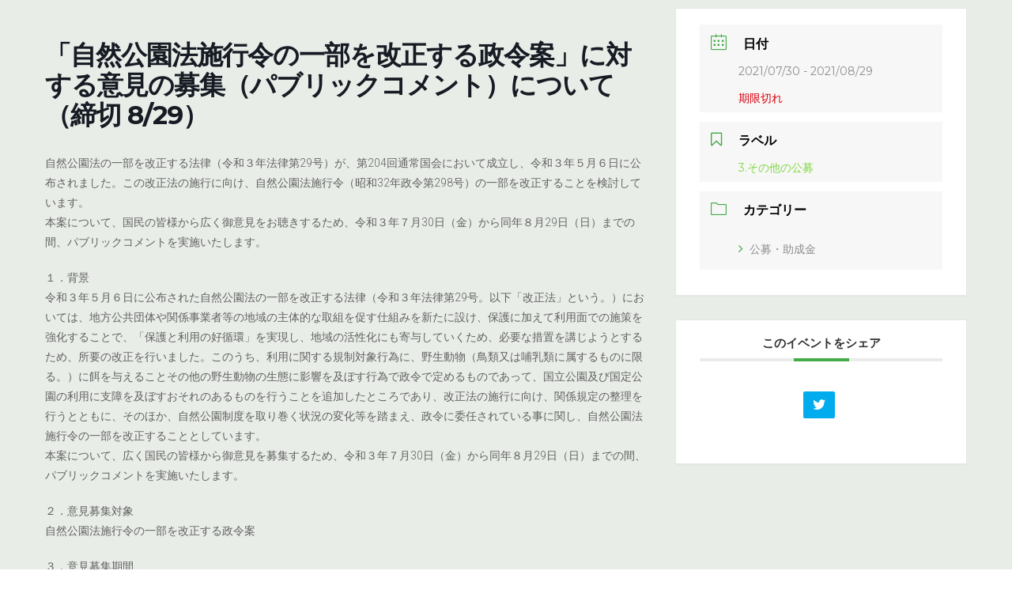

--- FILE ---
content_type: text/html; charset=UTF-8
request_url: https://enavi-hokkaido.net/events/%E3%80%8C%E8%87%AA%E7%84%B6%E5%85%AC%E5%9C%92%E6%B3%95%E6%96%BD%E8%A1%8C%E4%BB%A4%E3%81%AE%E4%B8%80%E9%83%A8%E3%82%92%E6%94%B9%E6%AD%A3%E3%81%99%E3%82%8B%E6%94%BF%E4%BB%A4%E6%A1%88%E3%80%8D%E3%81%AB/
body_size: 53901
content:
<!DOCTYPE html>
<html lang="ja">
<head>
<meta charset="utf-8">
<meta http-equiv="X-UA-Compatible" content="IE=edge">
<meta name="viewport" content="width=device-width, initial-scale=1">
		<!-- Global site tag (gtag.js) - Google Analytics -->
		<script async src="https://www.googletagmanager.com/gtag/js?id=G-9GS330Z2ZM"></script>
		<script>
		window.dataLayer = window.dataLayer || [];
		function gtag(){dataLayer.push(arguments);}
		gtag('js', new Date());
		gtag('config', 'G-9GS330Z2ZM');
		</script>
	<title>「自然公園法施行令の一部を改正する政令案」に対する意見の募集（パブリックコメント）について（締切 8/29） | 環境☆ナビ北海道</title>
<meta name='robots' content='max-image-preview:large' />
<link rel='dns-prefetch' href='//fonts.googleapis.com' />
<link rel='dns-prefetch' href='//s.w.org' />
<link rel="alternate" type="application/rss+xml" title="環境☆ナビ北海道 &raquo; フィード" href="https://enavi-hokkaido.net/feed/" />
<link rel="alternate" type="application/rss+xml" title="環境☆ナビ北海道 &raquo; コメントフィード" href="https://enavi-hokkaido.net/comments/feed/" />
<meta name="description" content="自然公園法の一部を改正する法律（令和３年法律第29号）が、第204回通常国会において成立し、令和３年５月６日に公布されました。この改正法の施行に向け、自然公園法施行令（昭和32年政令第298号）の一部を改正することを検討しています。本案について、国民の皆様から広く御意見をお聴きするため、令和３年７月30日（金）から同年８月29日（日）までの間、パブリックコメントを実施いたします。１．背景令和３年５月６日に公布された自然公園法の一部を改正する法律（令和３年法律第29号" />		<script type="text/javascript">
			window._wpemojiSettings = {"baseUrl":"https:\/\/s.w.org\/images\/core\/emoji\/13.1.0\/72x72\/","ext":".png","svgUrl":"https:\/\/s.w.org\/images\/core\/emoji\/13.1.0\/svg\/","svgExt":".svg","source":{"concatemoji":"https:\/\/enavi-hokkaido.net\/wp-includes\/js\/wp-emoji-release.min.js?ver=5.8.3"}};
			!function(e,a,t){var n,r,o,i=a.createElement("canvas"),p=i.getContext&&i.getContext("2d");function s(e,t){var a=String.fromCharCode;p.clearRect(0,0,i.width,i.height),p.fillText(a.apply(this,e),0,0);e=i.toDataURL();return p.clearRect(0,0,i.width,i.height),p.fillText(a.apply(this,t),0,0),e===i.toDataURL()}function c(e){var t=a.createElement("script");t.src=e,t.defer=t.type="text/javascript",a.getElementsByTagName("head")[0].appendChild(t)}for(o=Array("flag","emoji"),t.supports={everything:!0,everythingExceptFlag:!0},r=0;r<o.length;r++)t.supports[o[r]]=function(e){if(!p||!p.fillText)return!1;switch(p.textBaseline="top",p.font="600 32px Arial",e){case"flag":return s([127987,65039,8205,9895,65039],[127987,65039,8203,9895,65039])?!1:!s([55356,56826,55356,56819],[55356,56826,8203,55356,56819])&&!s([55356,57332,56128,56423,56128,56418,56128,56421,56128,56430,56128,56423,56128,56447],[55356,57332,8203,56128,56423,8203,56128,56418,8203,56128,56421,8203,56128,56430,8203,56128,56423,8203,56128,56447]);case"emoji":return!s([10084,65039,8205,55357,56613],[10084,65039,8203,55357,56613])}return!1}(o[r]),t.supports.everything=t.supports.everything&&t.supports[o[r]],"flag"!==o[r]&&(t.supports.everythingExceptFlag=t.supports.everythingExceptFlag&&t.supports[o[r]]);t.supports.everythingExceptFlag=t.supports.everythingExceptFlag&&!t.supports.flag,t.DOMReady=!1,t.readyCallback=function(){t.DOMReady=!0},t.supports.everything||(n=function(){t.readyCallback()},a.addEventListener?(a.addEventListener("DOMContentLoaded",n,!1),e.addEventListener("load",n,!1)):(e.attachEvent("onload",n),a.attachEvent("onreadystatechange",function(){"complete"===a.readyState&&t.readyCallback()})),(n=t.source||{}).concatemoji?c(n.concatemoji):n.wpemoji&&n.twemoji&&(c(n.twemoji),c(n.wpemoji)))}(window,document,window._wpemojiSettings);
		</script>
		<style type="text/css">
img.wp-smiley,
img.emoji {
	display: inline !important;
	border: none !important;
	box-shadow: none !important;
	height: 1em !important;
	width: 1em !important;
	margin: 0 .07em !important;
	vertical-align: -0.1em !important;
	background: none !important;
	padding: 0 !important;
}
</style>
	<link rel='stylesheet' id='mec-select2-style-css'  href='https://enavi-hokkaido.net/wp-content/plugins/modern-events-calendar-lite/assets/packages/select2/select2.min.css?ver=6.3.0' type='text/css' media='all' />
<link rel='stylesheet' id='mec-font-icons-css'  href='https://enavi-hokkaido.net/wp-content/plugins/modern-events-calendar-lite/assets/css/iconfonts.css?ver=5.8.3' type='text/css' media='all' />
<link rel='stylesheet' id='mec-frontend-style-css'  href='https://enavi-hokkaido.net/wp-content/plugins/modern-events-calendar-lite/assets/css/frontend.min.css?ver=6.3.0' type='text/css' media='all' />
<link rel='stylesheet' id='mec-tooltip-style-css'  href='https://enavi-hokkaido.net/wp-content/plugins/modern-events-calendar-lite/assets/packages/tooltip/tooltip.css?ver=5.8.3' type='text/css' media='all' />
<link rel='stylesheet' id='mec-tooltip-shadow-style-css'  href='https://enavi-hokkaido.net/wp-content/plugins/modern-events-calendar-lite/assets/packages/tooltip/tooltipster-sideTip-shadow.min.css?ver=5.8.3' type='text/css' media='all' />
<link rel='stylesheet' id='featherlight-css'  href='https://enavi-hokkaido.net/wp-content/plugins/modern-events-calendar-lite/assets/packages/featherlight/featherlight.css?ver=5.8.3' type='text/css' media='all' />
<link rel='stylesheet' id='mec-google-fonts-css'  href='//fonts.googleapis.com/css?family=Montserrat%3A400%2C700%7CRoboto%3A100%2C300%2C400%2C700&#038;ver=5.8.3' type='text/css' media='all' />
<link rel='stylesheet' id='mec-lity-style-css'  href='https://enavi-hokkaido.net/wp-content/plugins/modern-events-calendar-lite/assets/packages/lity/lity.min.css?ver=5.8.3' type='text/css' media='all' />
<link rel='stylesheet' id='mec-general-calendar-style-css'  href='https://enavi-hokkaido.net/wp-content/plugins/modern-events-calendar-lite/assets/css/mec-general-calendar.css?ver=5.8.3' type='text/css' media='all' />
<link rel='stylesheet' id='vkExUnit_common_style-css'  href='https://enavi-hokkaido.net/wp-content/plugins/vk-all-in-one-expansion-unit/assets/css/vkExUnit_style.css?ver=9.71.0.27' type='text/css' media='all' />
<style id='vkExUnit_common_style-inline-css' type='text/css'>
:root {--ver_page_top_button_url:url(https://enavi-hokkaido.net/wp-content/plugins/vk-all-in-one-expansion-unit/assets/images/to-top-btn-icon.svg);}@font-face {font-weight: normal;font-style: normal;font-family: "vk_sns";src: url("https://enavi-hokkaido.net/wp-content/plugins/vk-all-in-one-expansion-unit/inc/sns/icons/fonts/vk_sns.eot?-bq20cj");src: url("https://enavi-hokkaido.net/wp-content/plugins/vk-all-in-one-expansion-unit/inc/sns/icons/fonts/vk_sns.eot?#iefix-bq20cj") format("embedded-opentype"),url("https://enavi-hokkaido.net/wp-content/plugins/vk-all-in-one-expansion-unit/inc/sns/icons/fonts/vk_sns.woff?-bq20cj") format("woff"),url("https://enavi-hokkaido.net/wp-content/plugins/vk-all-in-one-expansion-unit/inc/sns/icons/fonts/vk_sns.ttf?-bq20cj") format("truetype"),url("https://enavi-hokkaido.net/wp-content/plugins/vk-all-in-one-expansion-unit/inc/sns/icons/fonts/vk_sns.svg?-bq20cj#vk_sns") format("svg");}
</style>
<link rel='stylesheet' id='wp-block-library-css'  href='https://enavi-hokkaido.net/wp-includes/css/dist/block-library/style.min.css?ver=5.8.3' type='text/css' media='all' />
<style id='wp-block-library-inline-css' type='text/css'>
/* VK Color Palettes */:root{ --vk-color-primary:#297757}:root .has-vk-color-primary-color { color:var(--vk-color-primary); }:root .has-vk-color-primary-background-color { background-color:var(--vk-color-primary); }:root{ --vk-color-primary-dark:#205f45}:root .has-vk-color-primary-dark-color { color:var(--vk-color-primary-dark); }:root .has-vk-color-primary-dark-background-color { background-color:var(--vk-color-primary-dark); }:root{ --vk-color-primary-vivid:#2d825f}:root .has-vk-color-primary-vivid-color { color:var(--vk-color-primary-vivid); }:root .has-vk-color-primary-vivid-background-color { background-color:var(--vk-color-primary-vivid); }
</style>
<link rel='stylesheet' id='contact-form-7-css'  href='https://enavi-hokkaido.net/wp-content/plugins/contact-form-7/includes/css/styles.css?ver=5.5.3' type='text/css' media='all' />
<link rel='stylesheet' id='lightning-common-style-css'  href='https://enavi-hokkaido.net/wp-content/themes/lightning/_g3/assets/css/style.css?ver=14.13.6' type='text/css' media='all' />
<style id='lightning-common-style-inline-css' type='text/css'>
/* Lightning */:root {--vk-color-primary:#297757;--vk-color-primary-dark:#205f45;--vk-color-primary-vivid:#2d825f;--g_nav_main_acc_icon_open_url:url(https://enavi-hokkaido.net/wp-content/themes/lightning/_g3/inc/vk-mobile-nav/package/images/vk-menu-acc-icon-open-black.svg);--g_nav_main_acc_icon_close_url: url(https://enavi-hokkaido.net/wp-content/themes/lightning/_g3/inc/vk-mobile-nav/package/images/vk-menu-close-black.svg);--g_nav_sub_acc_icon_open_url: url(https://enavi-hokkaido.net/wp-content/themes/lightning/_g3/inc/vk-mobile-nav/package/images/vk-menu-acc-icon-open-white.svg);--g_nav_sub_acc_icon_close_url: url(https://enavi-hokkaido.net/wp-content/themes/lightning/_g3/inc/vk-mobile-nav/package/images/vk-menu-close-white.svg);}
html{scroll-padding-top:var(--vk-size-admin-bar);}
/* vk-mobile-nav */:root {--vk-mobile-nav-menu-btn-bg-src: url("https://enavi-hokkaido.net/wp-content/themes/lightning/_g3/inc/vk-mobile-nav/package/images/vk-menu-btn-black.svg");--vk-mobile-nav-menu-btn-close-bg-src: url("https://enavi-hokkaido.net/wp-content/themes/lightning/_g3/inc/vk-mobile-nav/package/images/vk-menu-close-black.svg");--vk-menu-acc-icon-open-black-bg-src: url("https://enavi-hokkaido.net/wp-content/themes/lightning/_g3/inc/vk-mobile-nav/package/images/vk-menu-acc-icon-open-black.svg");--vk-menu-acc-icon-open-white-bg-src: url("https://enavi-hokkaido.net/wp-content/themes/lightning/_g3/inc/vk-mobile-nav/package/images/vk-menu-acc-icon-open-white.svg");--vk-menu-acc-icon-close-black-bg-src: url("https://enavi-hokkaido.net/wp-content/themes/lightning/_g3/inc/vk-mobile-nav/package/images/vk-menu-close-black.svg");--vk-menu-acc-icon-close-white-bg-src: url("https://enavi-hokkaido.net/wp-content/themes/lightning/_g3/inc/vk-mobile-nav/package/images/vk-menu-close-white.svg");}
</style>
<link rel='stylesheet' id='lightning-design-style-css'  href='https://enavi-hokkaido.net/wp-content/themes/lightning/_g3/design-skin/origin3/css/style.css?ver=14.13.6' type='text/css' media='all' />
<style id='lightning-design-style-inline-css' type='text/css'>
.tagcloud a:before { font-family: "Font Awesome 5 Free";content: "\f02b";font-weight: bold; }
</style>
<link rel='stylesheet' id='vk-blog-card-css'  href='https://enavi-hokkaido.net/wp-content/themes/lightning/_g3/inc/vk-wp-oembed-blog-card/package/css/blog-card.css?ver=5.8.3' type='text/css' media='all' />
<link rel='stylesheet' id='vk-blocks-build-css-css'  href='https://enavi-hokkaido.net/wp-content/plugins/vk-blocks/inc/vk-blocks/build/block-build.css?ver=1.24.5' type='text/css' media='all' />
<style id='vk-blocks-build-css-inline-css' type='text/css'>
:root {--vk_flow-arrow: url(https://enavi-hokkaido.net/wp-content/plugins/vk-blocks/inc/vk-blocks/images/arrow_bottom.svg);--vk_image-mask-wave01: url(https://enavi-hokkaido.net/wp-content/plugins/vk-blocks/inc/vk-blocks/images/wave01.svg);--vk_image-mask-wave02: url(https://enavi-hokkaido.net/wp-content/plugins/vk-blocks/inc/vk-blocks/images/wave02.svg);--vk_image-mask-wave03: url(https://enavi-hokkaido.net/wp-content/plugins/vk-blocks/inc/vk-blocks/images/wave03.svg);--vk_image-mask-wave04: url(https://enavi-hokkaido.net/wp-content/plugins/vk-blocks/inc/vk-blocks/images/wave04.svg);}

	:root {

		--vk-balloon-border-width:1px;

		--vk-balloon-speech-offset:-12px;
	}
	
</style>
<link rel='stylesheet' id='lightning-theme-style-css'  href='https://enavi-hokkaido.net/wp-content/themes/lightning-child-for-enavi/style.css?ver=14.13.6' type='text/css' media='all' />
<link rel='stylesheet' id='vk-font-awesome-css'  href='https://enavi-hokkaido.net/wp-content/themes/lightning/inc/font-awesome/package/versions/5/css/all.min.css?ver=5.13.0' type='text/css' media='all' />
<script type='text/javascript' src='https://enavi-hokkaido.net/wp-includes/js/jquery/jquery.min.js?ver=3.6.0' id='jquery-core-js'></script>
<script type='text/javascript' src='https://enavi-hokkaido.net/wp-includes/js/jquery/jquery-migrate.min.js?ver=3.3.2' id='jquery-migrate-js'></script>
<script type='text/javascript' src='https://enavi-hokkaido.net/wp-content/plugins/modern-events-calendar-lite/assets/js/mec-general-calendar.js?ver=6.3.0' id='mec-general-calendar-script-js'></script>
<script type='text/javascript' id='mec-frontend-script-js-extra'>
/* <![CDATA[ */
var mecdata = {"day":"\u65e5","days":"\u65e5","hour":"\u6642\u9593","hours":"\u6642\u9593","minute":"\u5206","minutes":"\u5206","second":"\u79d2","seconds":"\u79d2","elementor_edit_mode":"no","recapcha_key":"","ajax_url":"https:\/\/enavi-hokkaido.net\/wp-admin\/admin-ajax.php","fes_nonce":"8b70e56453","current_year":"2026","current_month":"01","datepicker_format":"yy\/mm\/dd&Y\/m\/d"};
/* ]]> */
</script>
<script type='text/javascript' src='https://enavi-hokkaido.net/wp-content/plugins/modern-events-calendar-lite/assets/js/frontend.js?ver=6.3.0' id='mec-frontend-script-js'></script>
<script type='text/javascript' src='https://enavi-hokkaido.net/wp-content/plugins/modern-events-calendar-lite/assets/js/events.js?ver=6.3.0' id='mec-events-script-js'></script>
<link rel="https://api.w.org/" href="https://enavi-hokkaido.net/wp-json/" /><link rel="alternate" type="application/json" href="https://enavi-hokkaido.net/wp-json/wp/v2/mec-events/1326" /><link rel="EditURI" type="application/rsd+xml" title="RSD" href="https://enavi-hokkaido.net/xmlrpc.php?rsd" />
<link rel="wlwmanifest" type="application/wlwmanifest+xml" href="https://enavi-hokkaido.net/wp-includes/wlwmanifest.xml" /> 
<meta name="generator" content="WordPress 5.8.3" />
<link rel="canonical" href="https://enavi-hokkaido.net/events/%e3%80%8c%e8%87%aa%e7%84%b6%e5%85%ac%e5%9c%92%e6%b3%95%e6%96%bd%e8%a1%8c%e4%bb%a4%e3%81%ae%e4%b8%80%e9%83%a8%e3%82%92%e6%94%b9%e6%ad%a3%e3%81%99%e3%82%8b%e6%94%bf%e4%bb%a4%e6%a1%88%e3%80%8d%e3%81%ab/" />
<link rel='shortlink' href='https://enavi-hokkaido.net/?p=1326' />
<link rel="alternate" type="application/json+oembed" href="https://enavi-hokkaido.net/wp-json/oembed/1.0/embed?url=https%3A%2F%2Fenavi-hokkaido.net%2Fevents%2F%25e3%2580%258c%25e8%2587%25aa%25e7%2584%25b6%25e5%2585%25ac%25e5%259c%2592%25e6%25b3%2595%25e6%2596%25bd%25e8%25a1%258c%25e4%25bb%25a4%25e3%2581%25ae%25e4%25b8%2580%25e9%2583%25a8%25e3%2582%2592%25e6%2594%25b9%25e6%25ad%25a3%25e3%2581%2599%25e3%2582%258b%25e6%2594%25bf%25e4%25bb%25a4%25e6%25a1%2588%25e3%2580%258d%25e3%2581%25ab%2F" />
<link rel="alternate" type="text/xml+oembed" href="https://enavi-hokkaido.net/wp-json/oembed/1.0/embed?url=https%3A%2F%2Fenavi-hokkaido.net%2Fevents%2F%25e3%2580%258c%25e8%2587%25aa%25e7%2584%25b6%25e5%2585%25ac%25e5%259c%2592%25e6%25b3%2595%25e6%2596%25bd%25e8%25a1%258c%25e4%25bb%25a4%25e3%2581%25ae%25e4%25b8%2580%25e9%2583%25a8%25e3%2582%2592%25e6%2594%25b9%25e6%25ad%25a3%25e3%2581%2599%25e3%2582%258b%25e6%2594%25bf%25e4%25bb%25a4%25e6%25a1%2588%25e3%2580%258d%25e3%2581%25ab%2F&#038;format=xml" />
<style type="text/css" id="custom-background-css">
body.custom-background { background-color: #e9ede8; }
</style>
	<!-- [ VK All in One Expansion Unit OGP ] -->
<meta property="og:site_name" content="環境☆ナビ北海道" />
<meta property="og:url" content="https://enavi-hokkaido.net/events/%e3%80%8c%e8%87%aa%e7%84%b6%e5%85%ac%e5%9c%92%e6%b3%95%e6%96%bd%e8%a1%8c%e4%bb%a4%e3%81%ae%e4%b8%80%e9%83%a8%e3%82%92%e6%94%b9%e6%ad%a3%e3%81%99%e3%82%8b%e6%94%bf%e4%bb%a4%e6%a1%88%e3%80%8d%e3%81%ab/" />
<meta property="og:title" content="「自然公園法施行令の一部を改正する政令案」に対する意見の募集（パブリックコメント）について（締切 8/29） | 環境☆ナビ北海道" />
<meta property="og:description" content="自然公園法の一部を改正する法律（令和３年法律第29号）が、第204回通常国会において成立し、令和３年５月６日に公布されました。この改正法の施行に向け、自然公園法施行令（昭和32年政令第298号）の一部を改正することを検討しています。本案について、国民の皆様から広く御意見をお聴きするため、令和３年７月30日（金）から同年８月29日（日）までの間、パブリックコメントを実施いたします。１．背景令和３年５月６日に公布された自然公園法の一部を改正する法律（令和３年法律第29号" />
<meta property="og:type" content="article" />
<!-- [ / VK All in One Expansion Unit OGP ] -->
<!-- [ VK All in One Expansion Unit twitter card ] -->
<meta name="twitter:card" content="summary_large_image">
<meta name="twitter:description" content="自然公園法の一部を改正する法律（令和３年法律第29号）が、第204回通常国会において成立し、令和３年５月６日に公布されました。この改正法の施行に向け、自然公園法施行令（昭和32年政令第298号）の一部を改正することを検討しています。本案について、国民の皆様から広く御意見をお聴きするため、令和３年７月30日（金）から同年８月29日（日）までの間、パブリックコメントを実施いたします。１．背景令和３年５月６日に公布された自然公園法の一部を改正する法律（令和３年法律第29号">
<meta name="twitter:title" content="「自然公園法施行令の一部を改正する政令案」に対する意見の募集（パブリックコメント）について（締切 8/29） | 環境☆ナビ北海道">
<meta name="twitter:url" content="https://enavi-hokkaido.net/events/%e3%80%8c%e8%87%aa%e7%84%b6%e5%85%ac%e5%9c%92%e6%b3%95%e6%96%bd%e8%a1%8c%e4%bb%a4%e3%81%ae%e4%b8%80%e9%83%a8%e3%82%92%e6%94%b9%e6%ad%a3%e3%81%99%e3%82%8b%e6%94%bf%e4%bb%a4%e6%a1%88%e3%80%8d%e3%81%ab/">
	<meta name="twitter:domain" content="enavi-hokkaido.net">
	<!-- [ / VK All in One Expansion Unit twitter card ] -->
	<link rel="icon" href="https://enavi-hokkaido.net/wp-content/uploads/2022/04/Enavi_fabicon.png" sizes="32x32" />
<link rel="icon" href="https://enavi-hokkaido.net/wp-content/uploads/2022/04/Enavi_fabicon.png" sizes="192x192" />
<link rel="apple-touch-icon" href="https://enavi-hokkaido.net/wp-content/uploads/2022/04/Enavi_fabicon.png" />
<meta name="msapplication-TileImage" content="https://enavi-hokkaido.net/wp-content/uploads/2022/04/Enavi_fabicon.png" />
		<style type="text/css" id="wp-custom-css">
			.about_h3{
	border-bottom:3px solid red;
}		</style>
		<style type="text/css">.mec-wrap, .mec-wrap div:not([class^="elementor-"]), .lity-container, .mec-wrap h1, .mec-wrap h2, .mec-wrap h3, .mec-wrap h4, .mec-wrap h5, .mec-wrap h6, .entry-content .mec-wrap h1, .entry-content .mec-wrap h2, .entry-content .mec-wrap h3, .entry-content .mec-wrap h4, .entry-content .mec-wrap h5, .entry-content .mec-wrap h6, .mec-wrap .mec-totalcal-box input[type="submit"], .mec-wrap .mec-totalcal-box .mec-totalcal-view span, .mec-agenda-event-title a, .lity-content .mec-events-meta-group-booking select, .lity-content .mec-book-ticket-variation h5, .lity-content .mec-events-meta-group-booking input[type="number"], .lity-content .mec-events-meta-group-booking input[type="text"], .lity-content .mec-events-meta-group-booking input[type="email"],.mec-organizer-item a, .mec-single-event .mec-events-meta-group-booking ul.mec-book-tickets-container li.mec-book-ticket-container label { font-family: "Montserrat", -apple-system, BlinkMacSystemFont, "Segoe UI", Roboto, sans-serif;}.mec-event-content p, .mec-search-bar-result .mec-event-detail{ font-family: Roboto, sans-serif;} .mec-wrap .mec-totalcal-box input, .mec-wrap .mec-totalcal-box select, .mec-checkboxes-search .mec-searchbar-category-wrap, .mec-wrap .mec-totalcal-box .mec-totalcal-view span { font-family: "Roboto", Helvetica, Arial, sans-serif; }.mec-event-grid-modern .event-grid-modern-head .mec-event-day, .mec-event-list-minimal .mec-time-details, .mec-event-list-minimal .mec-event-detail, .mec-event-list-modern .mec-event-detail, .mec-event-grid-minimal .mec-time-details, .mec-event-grid-minimal .mec-event-detail, .mec-event-grid-simple .mec-event-detail, .mec-event-cover-modern .mec-event-place, .mec-event-cover-clean .mec-event-place, .mec-calendar .mec-event-article .mec-localtime-details div, .mec-calendar .mec-event-article .mec-event-detail, .mec-calendar.mec-calendar-daily .mec-calendar-d-top h2, .mec-calendar.mec-calendar-daily .mec-calendar-d-top h3, .mec-toggle-item-col .mec-event-day, .mec-weather-summary-temp { font-family: "Roboto", sans-serif; } .mec-fes-form, .mec-fes-list, .mec-fes-form input, .mec-event-date .mec-tooltip .box, .mec-event-status .mec-tooltip .box, .ui-datepicker.ui-widget, .mec-fes-form button[type="submit"].mec-fes-sub-button, .mec-wrap .mec-timeline-events-container p, .mec-wrap .mec-timeline-events-container h4, .mec-wrap .mec-timeline-events-container div, .mec-wrap .mec-timeline-events-container a, .mec-wrap .mec-timeline-events-container span { font-family: -apple-system, BlinkMacSystemFont, "Segoe UI", Roboto, sans-serif !important; }.mec-event-grid-minimal .mec-modal-booking-button:hover, .mec-events-timeline-wrap .mec-organizer-item a, .mec-events-timeline-wrap .mec-organizer-item:after, .mec-events-timeline-wrap .mec-shortcode-organizers i, .mec-timeline-event .mec-modal-booking-button, .mec-wrap .mec-map-lightbox-wp.mec-event-list-classic .mec-event-date, .mec-timetable-t2-col .mec-modal-booking-button:hover, .mec-event-container-classic .mec-modal-booking-button:hover, .mec-calendar-events-side .mec-modal-booking-button:hover, .mec-event-grid-yearly  .mec-modal-booking-button, .mec-events-agenda .mec-modal-booking-button, .mec-event-grid-simple .mec-modal-booking-button, .mec-event-list-minimal  .mec-modal-booking-button:hover, .mec-timeline-month-divider,  .mec-wrap.colorskin-custom .mec-totalcal-box .mec-totalcal-view span:hover,.mec-wrap.colorskin-custom .mec-calendar.mec-event-calendar-classic .mec-selected-day,.mec-wrap.colorskin-custom .mec-color, .mec-wrap.colorskin-custom .mec-event-sharing-wrap .mec-event-sharing > li:hover a, .mec-wrap.colorskin-custom .mec-color-hover:hover, .mec-wrap.colorskin-custom .mec-color-before *:before ,.mec-wrap.colorskin-custom .mec-widget .mec-event-grid-classic.owl-carousel .owl-nav i,.mec-wrap.colorskin-custom .mec-event-list-classic a.magicmore:hover,.mec-wrap.colorskin-custom .mec-event-grid-simple:hover .mec-event-title,.mec-wrap.colorskin-custom .mec-single-event .mec-event-meta dd.mec-events-event-categories:before,.mec-wrap.colorskin-custom .mec-single-event-date:before,.mec-wrap.colorskin-custom .mec-single-event-time:before,.mec-wrap.colorskin-custom .mec-events-meta-group.mec-events-meta-group-venue:before,.mec-wrap.colorskin-custom .mec-calendar .mec-calendar-side .mec-previous-month i,.mec-wrap.colorskin-custom .mec-calendar .mec-calendar-side .mec-next-month:hover,.mec-wrap.colorskin-custom .mec-calendar .mec-calendar-side .mec-previous-month:hover,.mec-wrap.colorskin-custom .mec-calendar .mec-calendar-side .mec-next-month:hover,.mec-wrap.colorskin-custom .mec-calendar.mec-event-calendar-classic dt.mec-selected-day:hover,.mec-wrap.colorskin-custom .mec-infowindow-wp h5 a:hover, .colorskin-custom .mec-events-meta-group-countdown .mec-end-counts h3,.mec-calendar .mec-calendar-side .mec-next-month i,.mec-wrap .mec-totalcal-box i,.mec-calendar .mec-event-article .mec-event-title a:hover,.mec-attendees-list-details .mec-attendee-profile-link a:hover,.mec-wrap.colorskin-custom .mec-next-event-details li i, .mec-next-event-details i:before, .mec-marker-infowindow-wp .mec-marker-infowindow-count, .mec-next-event-details a,.mec-wrap.colorskin-custom .mec-events-masonry-cats a.mec-masonry-cat-selected,.lity .mec-color,.lity .mec-color-before :before,.lity .mec-color-hover:hover,.lity .mec-wrap .mec-color,.lity .mec-wrap .mec-color-before :before,.lity .mec-wrap .mec-color-hover:hover,.leaflet-popup-content .mec-color,.leaflet-popup-content .mec-color-before :before,.leaflet-popup-content .mec-color-hover:hover,.leaflet-popup-content .mec-wrap .mec-color,.leaflet-popup-content .mec-wrap .mec-color-before :before,.leaflet-popup-content .mec-wrap .mec-color-hover:hover, .mec-calendar.mec-calendar-daily .mec-calendar-d-table .mec-daily-view-day.mec-daily-view-day-active.mec-color, .mec-map-boxshow div .mec-map-view-event-detail.mec-event-detail i,.mec-map-boxshow div .mec-map-view-event-detail.mec-event-detail:hover,.mec-map-boxshow .mec-color,.mec-map-boxshow .mec-color-before :before,.mec-map-boxshow .mec-color-hover:hover,.mec-map-boxshow .mec-wrap .mec-color,.mec-map-boxshow .mec-wrap .mec-color-before :before,.mec-map-boxshow .mec-wrap .mec-color-hover:hover, .mec-choosen-time-message, .mec-booking-calendar-month-navigation .mec-next-month:hover, .mec-booking-calendar-month-navigation .mec-previous-month:hover, .mec-yearly-view-wrap .mec-agenda-event-title a:hover, .mec-yearly-view-wrap .mec-yearly-title-sec .mec-next-year i, .mec-yearly-view-wrap .mec-yearly-title-sec .mec-previous-year i, .mec-yearly-view-wrap .mec-yearly-title-sec .mec-next-year:hover, .mec-yearly-view-wrap .mec-yearly-title-sec .mec-previous-year:hover, .mec-av-spot .mec-av-spot-head .mec-av-spot-box span, .mec-wrap.colorskin-custom .mec-calendar .mec-calendar-side .mec-previous-month:hover .mec-load-month-link, .mec-wrap.colorskin-custom .mec-calendar .mec-calendar-side .mec-next-month:hover .mec-load-month-link, .mec-yearly-view-wrap .mec-yearly-title-sec .mec-previous-year:hover .mec-load-month-link, .mec-yearly-view-wrap .mec-yearly-title-sec .mec-next-year:hover .mec-load-month-link, .mec-skin-list-events-container .mec-data-fields-tooltip .mec-data-fields-tooltip-box ul .mec-event-data-field-item a, .mec-booking-shortcode .mec-event-ticket-name, .mec-booking-shortcode .mec-event-ticket-price, .mec-booking-shortcode .mec-ticket-variation-name, .mec-booking-shortcode .mec-ticket-variation-price, .mec-booking-shortcode label, .mec-booking-shortcode .nice-select, .mec-booking-shortcode input, .mec-booking-shortcode span.mec-book-price-detail-description, .mec-booking-shortcode .mec-ticket-name, .mec-booking-shortcode label.wn-checkbox-label, .mec-wrap.mec-cart table tr td a {color: #45ab48}.mec-skin-carousel-container .mec-event-footer-carousel-type3 .mec-modal-booking-button:hover, .mec-wrap.colorskin-custom .mec-event-sharing .mec-event-share:hover .event-sharing-icon,.mec-wrap.colorskin-custom .mec-event-grid-clean .mec-event-date,.mec-wrap.colorskin-custom .mec-event-list-modern .mec-event-sharing > li:hover a i,.mec-wrap.colorskin-custom .mec-event-list-modern .mec-event-sharing .mec-event-share:hover .mec-event-sharing-icon,.mec-wrap.colorskin-custom .mec-event-list-modern .mec-event-sharing li:hover a i,.mec-wrap.colorskin-custom .mec-calendar:not(.mec-event-calendar-classic) .mec-selected-day,.mec-wrap.colorskin-custom .mec-calendar .mec-selected-day:hover,.mec-wrap.colorskin-custom .mec-calendar .mec-calendar-row  dt.mec-has-event:hover,.mec-wrap.colorskin-custom .mec-calendar .mec-has-event:after, .mec-wrap.colorskin-custom .mec-bg-color, .mec-wrap.colorskin-custom .mec-bg-color-hover:hover, .colorskin-custom .mec-event-sharing-wrap:hover > li, .mec-wrap.colorskin-custom .mec-totalcal-box .mec-totalcal-view span.mec-totalcalview-selected,.mec-wrap .flip-clock-wrapper ul li a div div.inn,.mec-wrap .mec-totalcal-box .mec-totalcal-view span.mec-totalcalview-selected,.event-carousel-type1-head .mec-event-date-carousel,.mec-event-countdown-style3 .mec-event-date,#wrap .mec-wrap article.mec-event-countdown-style1,.mec-event-countdown-style1 .mec-event-countdown-part3 a.mec-event-button,.mec-wrap .mec-event-countdown-style2,.mec-map-get-direction-btn-cnt input[type="submit"],.mec-booking button,span.mec-marker-wrap,.mec-wrap.colorskin-custom .mec-timeline-events-container .mec-timeline-event-date:before, .mec-has-event-for-booking.mec-active .mec-calendar-novel-selected-day, .mec-booking-tooltip.multiple-time .mec-booking-calendar-date.mec-active, .mec-booking-tooltip.multiple-time .mec-booking-calendar-date:hover, .mec-ongoing-normal-label, .mec-calendar .mec-has-event:after, .mec-event-list-modern .mec-event-sharing li:hover .telegram{background-color: #45ab48;}.mec-booking-tooltip.multiple-time .mec-booking-calendar-date:hover, .mec-calendar-day.mec-active .mec-booking-tooltip.multiple-time .mec-booking-calendar-date.mec-active{ background-color: #45ab48;}.mec-skin-carousel-container .mec-event-footer-carousel-type3 .mec-modal-booking-button:hover, .mec-timeline-month-divider, .mec-wrap.colorskin-custom .mec-single-event .mec-speakers-details ul li .mec-speaker-avatar a:hover img,.mec-wrap.colorskin-custom .mec-event-list-modern .mec-event-sharing > li:hover a i,.mec-wrap.colorskin-custom .mec-event-list-modern .mec-event-sharing .mec-event-share:hover .mec-event-sharing-icon,.mec-wrap.colorskin-custom .mec-event-list-standard .mec-month-divider span:before,.mec-wrap.colorskin-custom .mec-single-event .mec-social-single:before,.mec-wrap.colorskin-custom .mec-single-event .mec-frontbox-title:before,.mec-wrap.colorskin-custom .mec-calendar .mec-calendar-events-side .mec-table-side-day, .mec-wrap.colorskin-custom .mec-border-color, .mec-wrap.colorskin-custom .mec-border-color-hover:hover, .colorskin-custom .mec-single-event .mec-frontbox-title:before, .colorskin-custom .mec-single-event .mec-wrap-checkout h4:before, .colorskin-custom .mec-single-event .mec-events-meta-group-booking form > h4:before, .mec-wrap.colorskin-custom .mec-totalcal-box .mec-totalcal-view span.mec-totalcalview-selected,.mec-wrap .mec-totalcal-box .mec-totalcal-view span.mec-totalcalview-selected,.event-carousel-type1-head .mec-event-date-carousel:after,.mec-wrap.colorskin-custom .mec-events-masonry-cats a.mec-masonry-cat-selected, .mec-marker-infowindow-wp .mec-marker-infowindow-count, .mec-wrap.colorskin-custom .mec-events-masonry-cats a:hover, .mec-has-event-for-booking .mec-calendar-novel-selected-day, .mec-booking-tooltip.multiple-time .mec-booking-calendar-date.mec-active, .mec-booking-tooltip.multiple-time .mec-booking-calendar-date:hover, .mec-virtual-event-history h3:before, .mec-booking-tooltip.multiple-time .mec-booking-calendar-date:hover, .mec-calendar-day.mec-active .mec-booking-tooltip.multiple-time .mec-booking-calendar-date.mec-active, .mec-rsvp-form-box form > h4:before, .mec-wrap .mec-box-title::before, .mec-box-title::before  {border-color: #45ab48;}.mec-wrap.colorskin-custom .mec-event-countdown-style3 .mec-event-date:after,.mec-wrap.colorskin-custom .mec-month-divider span:before, .mec-calendar.mec-event-container-simple dl dt.mec-selected-day, .mec-calendar.mec-event-container-simple dl dt.mec-selected-day:hover{border-bottom-color:#45ab48;}.mec-wrap.colorskin-custom  article.mec-event-countdown-style1 .mec-event-countdown-part2:after{border-color: transparent transparent transparent #45ab48;}.mec-wrap.colorskin-custom .mec-box-shadow-color { box-shadow: 0 4px 22px -7px #45ab48;}.mec-events-timeline-wrap .mec-shortcode-organizers, .mec-timeline-event .mec-modal-booking-button, .mec-events-timeline-wrap:before, .mec-wrap.colorskin-custom .mec-timeline-event-local-time, .mec-wrap.colorskin-custom .mec-timeline-event-time ,.mec-wrap.colorskin-custom .mec-timeline-event-location,.mec-choosen-time-message { background: rgba(69,171,72,.11);}.mec-wrap.colorskin-custom .mec-timeline-events-container .mec-timeline-event-date:after{ background: rgba(69,171,72,.3);}.mec-booking-shortcode button { box-shadow: 0 2px 2px rgba(69 171 72 / 27%);}.mec-booking-shortcode button.mec-book-form-back-button{ background-color: rgba(69 171 72 / 40%);}.mec-events-meta-group-booking-shortcode{ background: rgba(69,171,72,.14);}.mec-booking-shortcode label.wn-checkbox-label, .mec-booking-shortcode .nice-select,.mec-booking-shortcode input, .mec-booking-shortcode .mec-book-form-gateway-label input[type=radio]:before, .mec-booking-shortcode input[type=radio]:checked:before, .mec-booking-shortcode ul.mec-book-price-details li, .mec-booking-shortcode ul.mec-book-price-details{ border-color: rgba(69 171 72 / 27%) !important;}.mec-booking-shortcode input::-webkit-input-placeholder,.mec-booking-shortcode textarea::-webkit-input-placeholder{color: #45ab48}.mec-booking-shortcode input::-moz-placeholder,.mec-booking-shortcode textarea::-moz-placeholder{color: #45ab48}.mec-booking-shortcode input:-ms-input-placeholder,.mec-booking-shortcode textarea:-ms-input-placeholder {color: #45ab48}.mec-booking-shortcode input:-moz-placeholder,.mec-booking-shortcode textarea:-moz-placeholder {color: #45ab48}.mec-booking-shortcode label.wn-checkbox-label:after, .mec-booking-shortcode label.wn-checkbox-label:before, .mec-booking-shortcode input[type=radio]:checked:after{background-color: #45ab48}</style><style type="text/css">.mec-current-week{
position:initial;
}
.mec-table-side-day:after{
border-bottom:none;
}
.mec-calendar .mec-has-event:after{
bottom: 10px;
}
h4.mec-event-title{
background-color: initial;
}
h3.mec-toggle-title{
border-bottom:none;
}
h3.mec-toggle-title:after{
border-bottom:none;
}
.mec-search-form .mec-text-input-search{
float:left;
}
</style></head>
<body class="mec-events-template-default single single-mec-events postid-1326 custom-background wp-embed-responsive post-name-%e3%80%8c%e8%87%aa%e7%84%b6%e5%85%ac%e5%9c%92%e6%b3%95%e6%96%bd%e8%a1%8c%e4%bb%a4%e3%81%ae%e4%b8%80%e9%83%a8%e3%82%92%e6%94%b9%e6%ad%a3%e3%81%99%e3%82%8b%e6%94%bf%e4%bb%a4%e6%a1%88%e3%80%8d%e3%81%ab post-type-mec-events vk-blocks sidebar-fix sidebar-fix-priority-top device-pc fa_v5_css">
<a class="skip-link screen-reader-text" href="#main">コンテンツへスキップ</a>
<a class="skip-link screen-reader-text" href="#vk-mobile-nav">ナビゲーションに移動</a>

    <section id="main-content" class="mec-container">

        
        
            <div class="mec-wrap colorskin-custom clearfix " id="mec_skin_3489">
		<article class="row mec-single-event 0">

		<!-- start breadcrumbs -->
				<!-- end breadcrumbs -->

		<div class="col-md-8">
			<div class="mec-events-event-image">
                                            </div>
			<div class="mec-event-content">
								<h1 class="mec-single-title">「自然公園法施行令の一部を改正する政令案」に対する意見の募集（パブリックコメント）について（締切 8/29）</h1>
				<div class="mec-single-event-description mec-events-content">
<p>自然公園法の一部を改正する法律（令和３年法律第29号）が、第204回通常国会において成立し、令和３年５月６日に公布されました。この改正法の施行に向け、自然公園法施行令（昭和32年政令第298号）の一部を改正することを検討しています。<br>本案について、国民の皆様から広く御意見をお聴きするため、令和３年７月30日（金）から同年８月29日（日）までの間、パブリックコメントを実施いたします。</p>



<p>１．背景<br>令和３年５月６日に公布された自然公園法の一部を改正する法律（令和３年法律第29号。以下「改正法」という。）においては、地方公共団体や関係事業者等の地域の主体的な取組を促す仕組みを新たに設け、保護に加えて利用面での施策を強化することで、「保護と利用の好循環」を実現し、地域の活性化にも寄与していくため、必要な措置を講じようとするため、所要の改正を行いました。このうち、利用に関する規制対象行為に、野生動物（鳥類又は哺乳類に属するものに限る。）に餌を与えることその他の野生動物の生態に影響を及ぼす行為で政令で定めるものであって、国立公園及び国定公園の利用に支障を及ぼすおそれのあるものを行うことを追加したところであり、改正法の施行に向け、関係規定の整理を行うとともに、そのほか、自然公園制度を取り巻く状況の変化等を踏まえ、政令に委任されている事に関し、自然公園法施行令の一部を改正することとしています。<br>本案について、広く国民の皆様から御意見を募集するため、令和３年７月30日（金）から同年８月29日（日）までの間、パブリックコメントを実施いたします。</p>



<p>２．意見募集対象<br>自然公園法施行令の一部を改正する政令案</p>



<p>３．意見募集期間<br>令和３年７月30日（金）から令和３年８月29日（日）まで.</p>



<p>４．意見の提出方法<br>御意見のある方は、別添「意見募集要領」に沿って御提出願います。意見募集要領に沿っていない場合、無効となる場合がありますので御注意願います。<br>なお、頂いた御意見に対する個別の回答はいたしかねますので、その旨御了承ください。</p>



<p>５．添付資料<br>添付資料は環境省HP（<a href="http://www.env.go.jp/press/109804.html" rel="noreferrer noopener" target="_blank">http://www.env.go.jp/press/109804.html</a>）より御確認ください。</p>



<p>添付資料<br><a href="https://www.env.go.jp/press/2021/07/28/109804/116576.pdf" target="_blank" rel="noreferrer noopener">意見募集要領 [PDF 213 KB]</a><br><a href="https://www.env.go.jp/press/2021/07/29/109804/116579.pdf" target="_blank" rel="noreferrer noopener">概要 [PDF 136 KB]</a></p>



<p>連絡先<br>環境省自然環境局国立公園課<br>代表 03-3581-3351<br>直通 03-5521-8278<br>課長 熊倉　基之 （内線 6440）<br>課長補佐 中山　直樹 （内線 6550）<br>専門官 知識　寛之 （内線 6649）</p>



<p>☆詳しくはこちらをご覧ください<br><a href="https://www.env.go.jp/press/109804.html?fbclid=IwAR2_ybVjg4poJ4syD6zF6Udx-i2Qm6udStU0O-U3BtxtVK1hD5HmqXZwgNg"></a><a href="https://www.env.go.jp/press/109804.html?fbclid=IwAR2_ybVjg4poJ4syD6zF6Udx-i2Qm6udStU0O-U3BtxtVK1hD5HmqXZwgNg" rel="noreferrer noopener" target="_blank">https://www.env.go.jp/press/109804.html?fbclid=IwAR2_ybVjg4poJ4syD6zF6Udx-i2Qm6udStU0O-U3BtxtVK1hD5HmqXZwgNg</a></p>
</div>
			</div>

			
			<!-- Custom Data Fields -->
			
			<div class="mec-event-info-mobile"></div>

			<!-- Export Module -->
			<div class="mec-event-export-module mec-frontbox">
     <div class="mec-event-exporting">
        <div class="mec-export-details">
            <ul>
                                <li><a class="mec-events-gcal mec-events-button mec-color mec-bg-color-hover mec-border-color" href="https://enavi-hokkaido.net/?method=ical&id=1326">+ iCal / Outlook export</a></li>            </ul>
        </div>
    </div>
</div>
			<!-- Countdown module -->
			
			<!-- Hourly Schedule -->
			
			
			<!-- Booking Module -->
			
			<!-- Tags -->
			<div class="mec-events-meta-group mec-events-meta-group-tags">
                			</div>

		</div>

					<div class="col-md-4">

				<div class="mec-event-info-desktop mec-event-meta mec-color-before mec-frontbox">
											<div class="mec-single-event-date">
							<i class="mec-sl-calendar"></i>
							<h3 class="mec-date">日付</h3>
							<dl>
																	<dd><abbr class="mec-events-abbr"><span class="mec-start-date-label" itemprop="startDate">2021/07/30 </span><span class="mec-end-date-label" itemprop="endDate"> - 2021/08/29 </span></abbr></dd>
															</dl>
							<dl><dd><span class="mec-holding-status mec-holding-status-expired">期限切れ</span></dd></dl>						</div>

						
					<!-- Local Time Module -->
					
					
										
					
											<div class="mec-single-event-label">
							<i class="mec-fa-bookmark-o"></i>
							<h3 class="mec-cost">ラベル</h3>
							<dl><dd style="color:#81d742">3.その他の公募</dd></dl>						</div>
						

					
											<div class="mec-single-event-category">
							<i class="mec-sl-folder"></i>
							<dt>カテゴリー</dt>
							<dl><dd class="mec-events-event-categories">
                                <a href="https://enavi-hokkaido.net/mec-category/cate_pub/" class="mec-color-hover" rel="tag"><i class="mec-fa-angle-right"></i>公募・助成金</a></dd></dl>						</div>
																
					<!-- Register Booking Button -->
					
				</div>

				<!-- Speakers Module -->
				
				<!-- Attendees List Module -->
				
				<!-- Next Previous Module -->
				
				<!-- Links Module -->
				<div class="mec-event-social mec-frontbox">
     <h3 class="mec-social-single mec-frontbox-title">このイベントをシェア</h3>
     <div class="mec-event-sharing">
        <div class="mec-links-details">
            <ul>
                <li class="mec-event-social-icon"><a class="twitter" href="https://twitter.com/share?url=https%3A%2F%2Fenavi-hokkaido.net%2Fevents%2F%25e3%2580%258c%25e8%2587%25aa%25e7%2584%25b6%25e5%2585%25ac%25e5%259c%2592%25e6%25b3%2595%25e6%2596%25bd%25e8%25a1%258c%25e4%25bb%25a4%25e3%2581%25ae%25e4%25b8%2580%25e9%2583%25a8%25e3%2582%2592%25e6%2594%25b9%25e6%25ad%25a3%25e3%2581%2599%25e3%2582%258b%25e6%2594%25bf%25e4%25bb%25a4%25e6%25a1%2588%25e3%2580%258d%25e3%2581%25ab%2F" onclick="javascript:window.open(this.href, '', 'menubar=no,toolbar=no,resizable=yes,scrollbars=yes,height=600,width=500'); return false;" target="_blank" title="Tweet"><i class="mec-fa-twitter"></i></a></li>            </ul>
        </div>
    </div>
</div>
				<!-- Weather Module -->
				
				<!-- Google Maps Module -->
				<div class="mec-events-meta-group mec-events-meta-group-gmap">
									</div>

				<!-- QRCode Module -->
				
                <!-- Public Download Module -->
                
				<!-- Widgets -->
				
			</div>
			</article>

		
</div>
        <script type="application/ld+json">
        {
            "@context": "http://schema.org",
            "@type": "Event",
            "eventStatus": "https://schema.org/EventScheduled",
            "startDate": "2021-07-30",
            "endDate": "2021-08-29",
            "eventAttendanceMode": "https://schema.org/OfflineEventAttendanceMode",
            "location":
            {
                "@type": "Place",
                                "name": "",
                "image": "",
                "address": ""
                            },
            "organizer":
            {
                "@type": "Person",
                "name": "",
                "url": ""
            },
            "offers":
            {
                "url": "https://enavi-hokkaido.net/events/%e3%80%8c%e8%87%aa%e7%84%b6%e5%85%ac%e5%9c%92%e6%b3%95%e6%96%bd%e8%a1%8c%e4%bb%a4%e3%81%ae%e4%b8%80%e9%83%a8%e3%82%92%e6%94%b9%e6%ad%a3%e3%81%99%e3%82%8b%e6%94%bf%e4%bb%a4%e6%a1%88%e3%80%8d%e3%81%ab/",
                "price": "",
                "priceCurrency": "JPY",
                "availability": "https://schema.org/InStock",
                "validFrom": "2021-07-30T00:00"
            },
            "performer": "",
            "description": " &lt;p&gt;自然公園法の一部を改正する法律（令和３年法律第29号）が、第204回通常国会において成立し、令和３年５月６日に公布されました。この改正法の施行に向け、自然公園法施行令（昭和32年政令第298号）の一部を改正することを検討しています。&lt;br&gt;本案について、国民の皆様から広く御意見をお聴きするため、令和３年７月30日（金）から同年８月29日（日）までの間、パブリックコメントを実施いたします。&lt;/p&gt;    &lt;p&gt;１．背景&lt;br&gt;令和３年５月６日に公布された自然公園法の一部を改正する法律（令和３年法律第29号。以下「改正法」という。）においては、地方公共団体や関係事業者等の地域の主体的な取組を促す仕組みを新たに設け、保護に加えて利用面での施策を強化することで、「保護と利用の好循環」を実現し、地域の活性化にも寄与していくため、必要な措置を講じようとするため、所要の改正を行いました。このうち、利用に関する規制対象行為に、野生動物（鳥類又は哺乳類に属するものに限る。）に餌を与えることその他の野生動物の生態に影響を及ぼす行為で政令で定めるものであって、国立公園及び国定公園の利用に支障を及ぼすおそれのあるものを行うことを追加したところであり、改正法の施行に向け、関係規定の整理を行うとともに、そのほか、自然公園制度を取り巻く状況の変化等を踏まえ、政令に委任されている事に関し、自然公園法施行令の一部を改正することとしています。&lt;br&gt;本案について、広く国民の皆様から御意見を募集するため、令和３年７月30日（金）から同年８月29日（日）までの間、パブリックコメントを実施いたします。&lt;/p&gt;    &lt;p&gt;２．意見募集対象&lt;br&gt;自然公園法施行令の一部を改正する政令案&lt;/p&gt;    &lt;p&gt;３．意見募集期間&lt;br&gt;令和３年７月30日（金）から令和３年８月29日（日）まで.&lt;/p&gt;    &lt;p&gt;４．意見の提出方法&lt;br&gt;御意見のある方は、別添「意見募集要領」に沿って御提出願います。意見募集要領に沿っていない場合、無効となる場合がありますので御注意願います。&lt;br&gt;なお、頂いた御意見に対する個別の回答はいたしかねますので、その旨御了承ください。&lt;/p&gt;    &lt;p&gt;５．添付資料&lt;br&gt;添付資料は環境省HP（&lt;a href=&quot;http://www.env.go.jp/press/109804.html&quot; rel=&quot;noreferrer noopener&quot; target=&quot;_blank&quot;&gt;http://www.env.go.jp/press/109804.html&lt;/a&gt;）より御確認ください。&lt;/p&gt;    &lt;p&gt;添付資料&lt;br&gt;&lt;a href=&quot;https://www.env.go.jp/press/2021/07/28/109804/116576.pdf&quot; target=&quot;_blank&quot; rel=&quot;noreferrer noopener&quot;&gt;意見募集要領 [PDF 213 KB]&lt;/a&gt;&lt;br&gt;&lt;a href=&quot;https://www.env.go.jp/press/2021/07/29/109804/116579.pdf&quot; target=&quot;_blank&quot; rel=&quot;noreferrer noopener&quot;&gt;概要 [PDF 136 KB]&lt;/a&gt;&lt;/p&gt;    &lt;p&gt;連絡先&lt;br&gt;環境省自然環境局国立公園課&lt;br&gt;代表 03-3581-3351&lt;br&gt;直通 03-5521-8278&lt;br&gt;課長 熊倉 基之 （内線 6440）&lt;br&gt;課長補佐 中山 直樹 （内線 6550）&lt;br&gt;専門官 知識 寛之 （内線 6649）&lt;/p&gt;    &lt;p&gt;☆詳しくはこちらをご覧ください&lt;br&gt;&lt;a href=&quot;https://www.env.go.jp/press/109804.html?fbclid=IwAR2_ybVjg4poJ4syD6zF6Udx-i2Qm6udStU0O-U3BtxtVK1hD5HmqXZwgNg&quot;&gt;&lt;/a&gt;&lt;a href=&quot;https://www.env.go.jp/press/109804.html?fbclid=IwAR2_ybVjg4poJ4syD6zF6Udx-i2Qm6udStU0O-U3BtxtVK1hD5HmqXZwgNg&quot; rel=&quot;noreferrer noopener&quot; target=&quot;_blank&quot;&gt;https://www.env.go.jp/press/109804.html?fbclid=IwAR2_ybVjg4poJ4syD6zF6Udx-i2Qm6udStU0O-U3BtxtVK1hD5HmqXZwgNg&lt;/a&gt;&lt;/p&gt; ",
            "image": "",
            "name": "「自然公園法施行令の一部を改正する政令案」に対する意見の募集（パブリックコメント）について（締切 8/29）",
            "url": "https://enavi-hokkaido.net/events/%e3%80%8c%e8%87%aa%e7%84%b6%e5%85%ac%e5%9c%92%e6%b3%95%e6%96%bd%e8%a1%8c%e4%bb%a4%e3%81%ae%e4%b8%80%e9%83%a8%e3%82%92%e6%94%b9%e6%ad%a3%e3%81%99%e3%82%8b%e6%94%bf%e4%bb%a4%e6%a1%88%e3%80%8d%e3%81%ab/"
        }
        </script>
        <script>
// Fix modal speaker in some themes
jQuery(".mec-speaker-avatar a").on('click', function(e)
{
    e.preventDefault();

    var id = jQuery(this).attr('href');
    lity(id);
});

// Fix modal booking in some themes
jQuery(window).on('load', function()
{
    jQuery(".mec-booking-button.mec-booking-data-lity").on('click', function(e)
    {
        e.preventDefault();

        var book_id = jQuery(this).attr('href');
        lity(book_id);
    });
});
</script>
                
	
		
		
		
		
	
    </section>

    
<a href="#top" id="page_top" class="page_top_btn">PAGE TOP</a><link rel='stylesheet' id='add_google_fonts_noto_sans-css'  href='https://fonts.googleapis.com/css2?family=Noto+Sans+JP%3Awght%40400%3B700&#038;display=swap&#038;ver=5.8.3' type='text/css' media='all' />
<script type='text/javascript' src='https://enavi-hokkaido.net/wp-includes/js/jquery/ui/core.min.js?ver=1.12.1' id='jquery-ui-core-js'></script>
<script type='text/javascript' src='https://enavi-hokkaido.net/wp-includes/js/jquery/ui/datepicker.min.js?ver=1.12.1' id='jquery-ui-datepicker-js'></script>
<script type='text/javascript' id='jquery-ui-datepicker-js-after'>
jQuery(document).ready(function(jQuery){jQuery.datepicker.setDefaults({"closeText":"\u9589\u3058\u308b","currentText":"\u4eca\u65e5","monthNames":["1\u6708","2\u6708","3\u6708","4\u6708","5\u6708","6\u6708","7\u6708","8\u6708","9\u6708","10\u6708","11\u6708","12\u6708"],"monthNamesShort":["1\u6708","2\u6708","3\u6708","4\u6708","5\u6708","6\u6708","7\u6708","8\u6708","9\u6708","10\u6708","11\u6708","12\u6708"],"nextText":"\u6b21","prevText":"\u524d","dayNames":["\u65e5\u66dc\u65e5","\u6708\u66dc\u65e5","\u706b\u66dc\u65e5","\u6c34\u66dc\u65e5","\u6728\u66dc\u65e5","\u91d1\u66dc\u65e5","\u571f\u66dc\u65e5"],"dayNamesShort":["\u65e5","\u6708","\u706b","\u6c34","\u6728","\u91d1","\u571f"],"dayNamesMin":["\u65e5","\u6708","\u706b","\u6c34","\u6728","\u91d1","\u571f"],"dateFormat":"yy\u5e74mm\u6708d\u65e5","firstDay":1,"isRTL":false});});
</script>
<script type='text/javascript' src='https://enavi-hokkaido.net/wp-content/plugins/modern-events-calendar-lite/assets/js/jquery.typewatch.js?ver=6.3.0' id='mec-typekit-script-js'></script>
<script type='text/javascript' src='https://enavi-hokkaido.net/wp-content/plugins/modern-events-calendar-lite/assets/packages/featherlight/featherlight.js?ver=6.3.0' id='featherlight-js'></script>
<script type='text/javascript' src='https://enavi-hokkaido.net/wp-content/plugins/modern-events-calendar-lite/assets/packages/select2/select2.full.min.js?ver=6.3.0' id='mec-select2-script-js'></script>
<script type='text/javascript' src='https://enavi-hokkaido.net/wp-content/plugins/modern-events-calendar-lite/assets/packages/tooltip/tooltip.js?ver=6.3.0' id='mec-tooltip-script-js'></script>
<script type='text/javascript' src='https://enavi-hokkaido.net/wp-content/plugins/modern-events-calendar-lite/assets/packages/lity/lity.min.js?ver=6.3.0' id='mec-lity-script-js'></script>
<script type='text/javascript' src='https://enavi-hokkaido.net/wp-content/plugins/modern-events-calendar-lite/assets/packages/colorbrightness/colorbrightness.min.js?ver=6.3.0' id='mec-colorbrightness-script-js'></script>
<script type='text/javascript' src='https://enavi-hokkaido.net/wp-content/plugins/modern-events-calendar-lite/assets/packages/owl-carousel/owl.carousel.min.js?ver=6.3.0' id='mec-owl-carousel-script-js'></script>
<script type='text/javascript' src='https://enavi-hokkaido.net/wp-includes/js/dist/vendor/regenerator-runtime.min.js?ver=0.13.7' id='regenerator-runtime-js'></script>
<script type='text/javascript' src='https://enavi-hokkaido.net/wp-includes/js/dist/vendor/wp-polyfill.min.js?ver=3.15.0' id='wp-polyfill-js'></script>
<script type='text/javascript' id='contact-form-7-js-extra'>
/* <![CDATA[ */
var wpcf7 = {"api":{"root":"https:\/\/enavi-hokkaido.net\/wp-json\/","namespace":"contact-form-7\/v1"}};
/* ]]> */
</script>
<script type='text/javascript' src='https://enavi-hokkaido.net/wp-content/plugins/contact-form-7/includes/js/index.js?ver=5.5.3' id='contact-form-7-js'></script>
<script type='text/javascript' src='https://enavi-hokkaido.net/wp-content/plugins/vk-all-in-one-expansion-unit/inc/smooth-scroll/js/smooth-scroll.min.js?ver=9.71.0.27' id='smooth-scroll-js-js'></script>
<script type='text/javascript' id='vkExUnit_master-js-js-extra'>
/* <![CDATA[ */
var vkExOpt = {"ajax_url":"https:\/\/enavi-hokkaido.net\/wp-admin\/admin-ajax.php"};
/* ]]> */
</script>
<script type='text/javascript' src='https://enavi-hokkaido.net/wp-content/plugins/vk-all-in-one-expansion-unit/assets/js/all.min.js?ver=9.71.0.27' id='vkExUnit_master-js-js'></script>
<script type='text/javascript' id='lightning-js-js-extra'>
/* <![CDATA[ */
var lightningOpt = {"header_scrool":"1","add_header_offset_margin":"1"};
/* ]]> */
</script>
<script type='text/javascript' src='https://enavi-hokkaido.net/wp-content/themes/lightning/_g3/assets/js/main.js?ver=14.13.6' id='lightning-js-js'></script>
<script type='text/javascript' src='https://enavi-hokkaido.net/wp-includes/js/wp-embed.min.js?ver=5.8.3' id='wp-embed-js'></script>
</body>
</html>